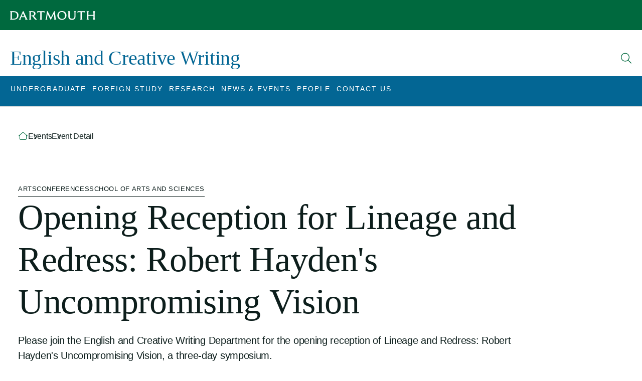

--- FILE ---
content_type: text/html; charset=UTF-8
request_url: https://english.dartmouth.edu/events/event?event=67550
body_size: 17674
content:
<!DOCTYPE html>
<html lang="en" dir="ltr" prefix="content: http://purl.org/rss/1.0/modules/content/  dc: http://purl.org/dc/terms/  foaf: http://xmlns.com/foaf/0.1/  og: http://ogp.me/ns#  rdfs: http://www.w3.org/2000/01/rdf-schema#  schema: http://schema.org/  sioc: http://rdfs.org/sioc/ns#  sioct: http://rdfs.org/sioc/types#  skos: http://www.w3.org/2004/02/skos/core#  xsd: http://www.w3.org/2001/XMLSchema# ">
  <head>
    <meta charset="utf-8" />
<noscript><style>form.antibot * :not(.antibot-message) { display: none !important; }</style>
</noscript><link rel="canonical" href="https://english.dartmouth.edu/events/event" />
<meta name="Generator" content="Drupal 10 (https://www.drupal.org)" />
<meta name="MobileOptimized" content="width" />
<meta name="HandheldFriendly" content="true" />
<meta name="viewport" content="width=device-width, initial-scale=1.0" />
<script type="application/ld+json">{
    "@context": "https://schema.org",
    "@type": "Event",
    "name": "Opening Reception for Lineage and Redress: Robert Hayden's Uncompromising Vision",
    "about": "Please join the English and Creative Writing Department for the opening reception of  Lineage and Redress: Robert Hayden's Uncompromising Vision, a three-day symposium.",
    "description": "<div><div><div><div><strong>Opening Reception, Readings by <em>Tommye Blount</em>, <em>Airea D. Matthews</em>, and <em>Matthew Olzmann</em></strong><br />Wednesday, September 21, 8 p.m.<br />Nearburg Gallery</div><div>&nbsp;</div><div>This opening reception is for the three-day symposium, <a><em>Lineage and Redress: Robert Hayden&#39;s Uncompromising Vision</em></a>. For bios, schedule, and to register, visit <a>dartgo.org/hayden</a>.</div></div></div></div>",
    "url": "https://english.dartmouth.edu/events/event?event=67550",
    "image": [
        "https://www.dartmouth.edu/~web-images/events/default_normal.jpg"
    ],
    "startDate": "2022-09-21T20:00:00.000-04:00",
    "funder": "English Department",
    "audience": "Public",
    "location": {
        "@type": "Place",
        "name": "Nearburg Gallery"
    },
    "duration": "2 hours"
}</script>
<script type="application/ld+json">{
    "@context": "https://schema.org",
    "@type": "BreadcrumbList",
    "itemListElement": [
        {
            "@type": "ListItem",
            "position": 1,
            "name": "Event Detail"
        }
    ]
}</script>
<link rel="icon" href="/profiles/dart_starter/themes/custom/dart_base/favicon.ico" type="image/vnd.microsoft.icon" />
<link rel="alternate" hreflang="en" href="https://english.dartmouth.edu/events/event" />

    <title>Event Detail | English and Creative Writing</title>
    <link rel="stylesheet" media="all" href="/sites/english/files/css/css_Opw2LcP4g4joHB3YecJySBe_a3DuwpzLQJ0qRAfPemU.css?delta=0&amp;language=en&amp;theme=dart_base&amp;include=[base64]" />
<link rel="stylesheet" media="all" href="/sites/english/files/css/css_a22Qy0E966nqsFnEPvYKtMRBGXxzFC416zob13DOyBw.css?delta=1&amp;language=en&amp;theme=dart_base&amp;include=[base64]" />

    <script type="application/json" data-drupal-selector="drupal-settings-json">{"path":{"baseUrl":"\/","pathPrefix":"","currentPath":"node\/6","currentPathIsAdmin":false,"isFront":false,"currentLanguage":"en","currentQuery":{"event":"67550"}},"pluralDelimiter":"\u0003","suppressDeprecationErrors":true,"gtag":{"tagId":"","consentMode":false,"otherIds":[],"events":[],"additionalConfigInfo":[]},"ajaxPageState":{"libraries":"[base64]","theme":"dart_base","theme_token":null},"ajaxTrustedUrl":{"\/search\/google":true},"gtm":{"tagId":null,"settings":{"data_layer":"dataLayer","include_classes":false,"allowlist_classes":"","blocklist_classes":"","include_environment":false,"environment_id":"","environment_token":""},"tagIds":["GTM-PDSXF64","GTM-WHRVJHV"]},"googlePSE":{"language":"en","displayWatermark":0},"dartUniversalNotificationClient":{"url":"https:\/\/home.dartmouth.edu\/api\/dart-universal-notification","isVisible":true},"csp":{"nonce":"-NUBCzIhJoHbDej_VqYdQw"},"user":{"uid":0,"permissionsHash":"62089068691c1578bda57c06041e2ab53f17c5afa41723c8097dea7ec48750d1"}}</script>
<script src="/sites/english/files/js/js_0rl305iTuR3Y71cCjn7uXIdYDtPXXDTDvA1xEuU6nKg.js?scope=header&amp;delta=0&amp;language=en&amp;theme=dart_base&amp;include=[base64]"></script>
<script src="https://cdn.bc0a.com/autopilot/f00000000283318/autopilot_sdk.js"></script>
<script src="https://use.fontawesome.com/releases/v6.6.0/js/fontawesome.js" defer crossorigin="anonymous"></script>
<script src="https://use.fontawesome.com/releases/v6.6.0/js/brands.js" defer crossorigin="anonymous"></script>
<script src="https://use.fontawesome.com/releases/v6.6.0/js/regular.js" defer crossorigin="anonymous"></script>
<script src="https://use.fontawesome.com/releases/v6.6.0/js/solid.js" defer crossorigin="anonymous"></script>
<script src="/modules/contrib/google_tag/js/gtag.js?t94tj0"></script>
<script src="/modules/contrib/google_tag/js/gtm.js?t94tj0"></script>

  </head>
          <body class="custom-highlight" style=--highlight-color:#036694;>
        <a href="#main-content" class="visually-hidden focusable">
      Skip to main content
    </a>
    <noscript><iframe src="https://www.googletagmanager.com/ns.html?id=GTM-PDSXF64"
                  height="0" width="0" style="display:none;visibility:hidden"></iframe></noscript>
<noscript><iframe src="https://www.googletagmanager.com/ns.html?id=GTM-WHRVJHV"
                  height="0" width="0" style="display:none;visibility:hidden"></iframe></noscript>

      <div class="dialog-off-canvas-main-canvas" data-off-canvas-main-canvas>
    

  


<div class="layout-container">

  



  <header class="site-header">
  <div class="site-header__container">
        <div class="site-branding">
  <div class="site-branding__inner">
    <a href="https://home.dartmouth.edu" class="site-branding__logo" title="Dartmouth Logo">
      <?xml version="1.0" encoding="UTF-8"?>
<svg viewBox="0 0 202 23" version="1.1" xmlns="http://www.w3.org/2000/svg" xmlns:xlink="http://www.w3.org/1999/xlink">
    <g id="Symbols" stroke="none" stroke-width="1" fill-rule="evenodd" fill="#fff">
        <g id="Wordmark/Black" transform="translate(0.000000, 0.500000)">
            <path d="M8.0725947,19.344058 L4.35801629,19.344058 L4.35801629,3.34804348 L8.33548269,3.34804348 C13.6582444,3.34804348 16.5821018,6.0331401 16.5821018,11.5786715 C16.5821018,16.3953382 13.9211324,19.344058 8.0725947,19.344058 L8.0725947,19.344058 Z M8.86249287,1.12983092 L0,1.12983092 L0,1.50925121 C0.789898167,1.97572464 1.14164969,2.53007246 1.14164969,4.74828502 L1.14164969,17.9421739 C1.14164969,20.1607971 0.789898167,20.7151449 0,21.1836715 L0,21.5630918 L8.30586151,21.5630918 C16.0262933,21.5630918 20.0041711,17.0092271 20.0041711,10.7906763 C20.0041711,5.18724638 16.1439552,1.12983092 8.86249287,1.12983092 L8.86249287,1.12983092 Z M27.3744969,13.418285 L30.6496945,5.94567633 L33.9253035,13.418285 L27.3744969,13.418285 Z M39.6862118,18.4094686 L31.7604888,0.895362319 L30.5620652,0.895362319 L22.6363422,18.4094686 C21.8468554,20.1324638 21.4370957,20.774686 20.5595682,21.1836715 L20.5595682,21.5630918 L25.8243218,21.5630918 L25.8243218,21.1836715 C24.7715356,20.774686 24.4197841,20.1324638 25.3553198,18.001715 L26.4377271,15.5198792 L34.8604277,15.5198792 L35.942835,18.001715 C36.8783707,20.1324638 36.5562403,20.774686 35.6207047,21.1836715 L35.6207047,21.5630918 L41.6161141,21.5630918 L41.6161141,21.1836715 C40.8562485,20.774686 40.4756986,20.1324638 39.6862118,18.4094686 L39.6862118,18.4094686 Z M50.4761385,21.1836715 C49.833112,20.8621498 49.335723,20.1607971 49.335723,17.9421739 L49.335723,3.26057971 L51.9979267,3.26057971 C55.2435031,3.26057971 56.8813075,4.51628019 56.8813075,7.2305314 C56.8813075,9.71154589 55.3311324,11.2587923 52.3776538,11.2587923 L50.4477515,11.2587923 L50.4477515,11.5507488 L51.353666,13.3895411 L52.2311935,13.3895411 C53.1963503,13.3895411 53.4884481,13.7102415 54.9213727,15.6369082 L58.5771202,20.5402174 C59.1617271,21.3286232 59.5714868,21.5630918 60.3317637,21.5630918 L63.9295031,21.5630918 L63.9295031,21.1836715 C63.1692261,20.891715 62.5842077,20.4527536 61.1796701,18.6431159 L58.6647495,15.4324155 C57.3194542,13.7398068 56.5887984,12.8930918 55.7112709,12.5424155 C58.7235804,11.7540097 60.2737556,9.6236715 60.2737556,7.05478261 C60.2737556,3.29055556 57.7584236,1.12983092 52.3188228,1.12983092 L44.9497312,1.12983092 L44.9497312,1.50925121 C45.5927576,1.83077295 46.0897352,2.53007246 46.0897352,4.74828502 L46.0897352,17.9421739 C46.0897352,20.1607971 45.5927576,20.8621498 44.9497312,21.1836715 L44.9497312,21.5630918 L50.4761385,21.5630918 L50.4761385,21.1836715 Z M76.0667821,21.1836715 C75.189666,20.6872222 74.7799063,20.1033092 74.7799063,17.7972222 L74.7799063,3.34804348 L77.2652057,3.34804348 C80.4531853,3.34804348 81.0674134,3.81533816 81.9157312,4.86531401 L82.2954582,4.74828502 L81.6812301,0.867028986 C80.4828065,1.01280193 78.9030102,1.12983092 76.9146884,1.12983092 L69.3991365,1.12983092 C67.4095804,1.12983092 65.8310183,1.01280193 64.6313605,0.867028986 L64.0179552,4.74828502 L64.3985051,4.86531401 C65.246,3.81533816 65.8594053,3.34804348 69.0473849,3.34804348 L71.5339185,3.34804348 L71.5339185,17.7972222 C71.5339185,20.1033092 71.1241589,20.6872222 70.2466314,21.1836715 L70.2466314,21.5630918 L76.0667821,21.5630918 L76.0667821,21.1836715 Z M88.6710061,21.1836715 C87.7638574,20.8042512 87.3837189,20.1033092 87.6762281,17.8547101 L89.0215234,7.69741546 L95.6895804,21.299058 L96.9176253,21.299058 L103.673312,7.66826087 L104.930978,17.9717391 C105.194688,20.1607971 104.902179,20.8042512 104.05345,21.1836715 L104.05345,21.5630918 L109.610713,21.5630918 L109.610713,21.1836715 C108.850436,20.774686 108.528305,20.1607971 108.235796,18.0891787 L105.896134,0.895362319 L104.405202,0.895362319 L96.7719878,16.6298068 L89.1387739,0.895362319 L87.6478411,0.895362319 L85.2205499,17.9717391 C84.9280407,20.1033092 84.4886599,20.7447101 83.6407536,21.1836715 L83.6407536,21.5630918 L88.6710061,21.5630918 L88.6710061,21.1836715 Z M123.209303,19.7518116 C118.88132,19.7518116 115.54688,15.9875845 115.54688,10.8498068 C115.54688,5.94567633 118.383931,2.90990338 122.653906,2.90990338 C126.982301,2.90990338 130.315507,6.67536232 130.315507,11.8127295 C130.315507,16.7172705 127.47969,19.7518116 123.209303,19.7518116 L123.209303,19.7518116 Z M122.916794,0.662536232 C116.366399,0.662536232 112.096012,5.71202899 112.096012,11.4912077 C112.096012,16.9792512 116.014648,22 122.945593,22 C129.497222,22 133.766375,16.9505072 133.766375,11.1717391 C133.766375,5.68369565 129.847739,0.662536232 122.916794,0.662536232 L122.916794,0.662536232 Z M151.372464,1.50925121 C152.219959,2.00570048 152.658106,2.5892029 152.658106,4.89570048 L152.658106,13.6227778 C152.658106,17.3582609 150.640574,19.4315217 147.102077,19.4315217 C143.41712,19.4315217 141.428798,17.4178019 141.428798,13.8272705 L141.428798,4.74828502 C141.428798,2.53007246 141.779316,1.97572464 142.569214,1.50925121 L142.569214,1.12983092 L137.041572,1.12983092 L137.041572,1.50925121 C137.83147,1.97572464 138.183222,2.53007246 138.183222,4.74828502 L138.183222,14.0317633 C138.183222,19.0521014 141.311548,22 146.663931,22 C151.98587,22 155.145051,19.0225362 155.145051,13.6227778 L155.145051,4.89570048 C155.145051,2.5892029 155.583198,2.00570048 156.431104,1.50925121 L156.431104,1.12983092 L151.372464,1.12983092 L151.372464,1.50925121 Z M171.667499,21.1836715 C170.789971,20.6872222 170.380623,20.1033092 170.380623,17.7972222 L170.380623,3.34804348 L172.865923,3.34804348 C176.053902,3.34804348 176.668542,3.81533816 177.516037,4.86531401 L177.896175,4.74828502 L177.281536,0.867028986 C176.083112,1.01280193 174.503727,1.12983092 172.515405,1.12983092 L164.999442,1.12983092 C163.010297,1.12983092 161.431735,1.01280193 160.232077,0.867028986 L159.618672,4.74828502 L159.998811,4.86531401 C160.846717,3.81533816 161.461356,3.34804348 164.648102,3.34804348 L167.134635,3.34804348 L167.134635,17.7972222 C167.134635,20.1033092 166.724876,20.6872222 165.847348,21.1836715 L165.847348,21.5630918 L171.667499,21.5630918 L171.667499,21.1836715 Z M186.874684,1.50925121 L186.874684,1.12983092 L181.347043,1.12983092 L181.347043,1.50925121 C182.136941,1.97572464 182.487047,2.53007246 182.487047,4.74828502 L182.487047,17.9421739 C182.487047,20.1607971 182.136941,20.7151449 181.347043,21.1836715 L181.347043,21.5630918 L186.874684,21.5630918 L186.874684,21.1836715 C186.084786,20.7151449 185.734269,20.1607971 185.734269,17.9421739 L185.734269,12.2504589 L197.460965,12.2504589 L197.460965,17.9421739 C197.460965,20.1607971 197.110448,20.7151449 196.32055,21.1836715 L196.32055,21.5630918 L201.848191,21.5630918 L201.848191,21.1836715 C201.058293,20.7151449 200.707776,20.1607971 200.707776,17.9421739 L200.707776,4.74828502 C200.707776,2.53007246 201.058293,1.97572464 201.848191,1.50925121 L201.848191,1.12983092 L196.32055,1.12983092 L196.32055,1.50925121 C197.110448,1.97572464 197.460965,2.53007246 197.460965,4.74828502 L197.460965,10.0030918 L185.734269,10.0030918 L185.734269,4.74828502 C185.734269,2.53007246 186.084786,1.97572464 186.874684,1.50925121 L186.874684,1.50925121 Z" id="Fill-3"></path>
        </g>
    </g>
</svg>

    </a>
  </div>
</div>

              <div class="site-header__middle">
              <a id="block-sitebranding" class="site-header__title" href="https://english.dartmouth.edu/">
  
    
      <h1>English and Creative Writing</h1>
  </a>

          <div class="site-header__middle-right">
    <nav class="utility-nav">
      

    
    </nav>
    <button class="site-header__search-trigger" aria-expanded="false" aria-label="Open Search">
      <span class="site-header__search-open">
        <svg width="22" height="22" viewBox="0 0 22 22" fill="none" xmlns="http://www.w3.org/2000/svg">
  <path d="M20.7949 20.5176L14.9707 14.7344C16.2832 13.2168 17.0215 11.2891 17.0215 9.15625C17.0215 4.48047 13.166 0.625 8.49023 0.625C3.77344 0.625 0 4.48047 0 9.15625C0 13.873 3.81445 17.6875 8.49023 17.6875C10.582 17.6875 12.5098 16.9492 14.0273 15.6367L19.8105 21.4609C19.9746 21.584 20.1387 21.625 20.3438 21.625C20.5078 21.625 20.6719 21.584 20.7949 21.4609C21.041 21.2148 21.041 20.7637 20.7949 20.5176ZM8.53125 16.375C4.51172 16.375 1.3125 13.1348 1.3125 9.15625C1.3125 5.17773 4.51172 1.9375 8.53125 1.9375C12.5098 1.9375 15.75 5.17773 15.75 9.15625C15.75 13.1758 12.5098 16.375 8.53125 16.375Z" fill="currentColor" />
</svg>

      </span>
      <span class="site-header__search-close">
        <svg width="21" height="22" viewBox="0 0 21 22" fill="none" xmlns="http://www.w3.org/2000/svg">
  <path d="M7.38281 8.04883C7.62891 7.80273 8.08008 7.80273 8.32617 8.04883L10.5 10.2227L12.6328 8.04883C12.8789 7.80273 13.3301 7.80273 13.5762 8.04883C13.8223 8.29492 13.8223 8.74609 13.5762 8.99219L11.4023 11.125L13.5762 13.2988C13.8223 13.5449 13.8223 13.9961 13.5762 14.2422C13.3301 14.4883 12.8789 14.4883 12.6328 14.2422L10.5 12.0684L8.32617 14.2422C8.08008 14.4883 7.62891 14.4883 7.38281 14.2422C7.13672 13.9961 7.13672 13.5449 7.38281 13.2988L9.55664 11.125L7.38281 8.99219C7.13672 8.74609 7.13672 8.29492 7.38281 8.04883ZM21 11.125C21 16.9492 16.2832 21.625 10.5 21.625C4.67578 21.625 0 16.9492 0 11.125C0 5.3418 4.67578 0.625 10.5 0.625C16.2832 0.625 21 5.3418 21 11.125ZM10.5 1.9375C5.41406 1.9375 1.3125 6.08008 1.3125 11.125C1.3125 16.2109 5.41406 20.3125 10.5 20.3125C15.5449 20.3125 19.6875 16.2109 19.6875 11.125C19.6875 6.08008 15.5449 1.9375 10.5 1.9375Z" fill="currentColor" />
</svg>

      </span>
    </button>
    <button class="site-header__burger" aria-label="Open Mobile navigation" aria-expanded="false">
      <span></span>
      <span></span>
      <span></span>
    </button>
  </div>
</div>
    
        <div class="site-header__nav">
  <div class="site-header__nav-inner">
    <a href="/" class="site-header__nav-icon">
      <svg width="20" height="17" viewBox="0 0 20 17" fill="none" xmlns="http://www.w3.org/2000/svg">
  <path d="M9.65625 1.15625C9.84375 0.96875 10.125 0.96875 10.3125 1.15625L18.8125 8.625C19.0312 8.8125 19.0312 9.125 18.8438 9.34375C18.6875 9.5625 18.375 9.5625 18.1562 9.375L17 8.34375V14.5C17 15.9062 15.875 17 14.5 17H5.5C4.09375 17 3 15.9062 3 14.5V8.34375L1.8125 9.375C1.59375 9.5625 1.28125 9.5625 1.125 9.34375C0.9375 9.125 0.9375 8.8125 1.15625 8.625L9.65625 1.15625ZM4 7.46875V14.5C4 15.3438 4.65625 16 5.5 16H14.5C15.3125 16 16 15.3438 16 14.5V7.46875L10 2.1875L4 7.46875Z" fill="currentColor"/>
</svg>

    </a>
    <nav class="nav">
      <div class="nav__inner">
        <div class="nav__breadcrumb">
          <button class="nav__breadcrumb-trigger">
            <svg width="7" height="12" viewBox="0 0 7 12" fill="none" xmlns="http://www.w3.org/2000/svg">
  <path d="M6.34375 10.1875C6.53125 10.375 6.53125 10.6875 6.3125 10.875C6.125 11.0625 5.8125 11.0625 5.625 10.8438L1.125 5.84375C0.9375 5.65625 0.9375 5.375 1.125 5.1875L5.625 0.21875C5.8125 0 6.125 0 6.3125 0.15625C6.53125 0.375 6.53125 0.6875 6.34375 0.875L2.15625 5.5L6.34375 10.1875Z" fill="currentColor"/>
</svg>
 <span></span>
          </button>
        </div>
                  

              <ul class="nav__list nav__list--level-0">
                          <li class="nav__item nav__item--level-0">
        <div class="nav__link-wrapper">
                      <button class="nav__link" aria-expanded="false" aria-haspopup="true" aria-label="Open submenu for Undergraduate">
              <span class="nav__link-text">Undergraduate</span>
              <span class="nav__link-chevron-right">
                <svg width="7" height="12" viewBox="0 0 7 12" fill="none" xmlns="http://www.w3.org/2000/svg">
  <path d="M5.84375 6.34375L1.34375 11.3438C1.15625 11.5625 0.84375 11.5625 0.65625 11.375C0.4375 11.1875 0.4375 10.875 0.625 10.6875L4.8125 6L0.625 1.34375C0.4375 1.15625 0.4375 0.84375 0.65625 0.65625C0.84375 0.46875 1.15625 0.46875 1.34375 0.6875L5.84375 5.65625C6.03125 5.875 6.03125 6.15625 5.84375 6.34375Z" fill="currentColor" />
</svg>

              </span>
            </button>
                  </div>
                                <ul class="nav__list nav__list--level-1" aria-hidden="true" tabindex="-1">
                          <li class="nav__item nav__item--level-1">
        <div class="nav__link-wrapper">
                      <a href="/undergraduate/undergraduate-overview" class="nav__link">
              <span>Overview</span>
            </a>
                              </div>
              </li>
                      <li class="nav__item nav__item--level-1">
        <div class="nav__link-wrapper">
                      <a href="/undergraduate/major-minor-and-modified-major" class="nav__link">
              <span>Major, Minor, and Modified Major</span>
            </a>
                          <button class="nav__link-chevron" aria-expanded="false" aria-haspopup="true" aria-label="Open submenu for Major, Minor, and Modified Major">
                <svg width="12" height="7" viewBox="0 0 12 7" fill="none" xmlns="http://www.w3.org/2000/svg">
  <path d="M11.3125 1.375L6.34375 5.875C6.15625 6.0625 5.875 6.0625 5.6875 5.875L0.65625 1.375C0.4375 1.1875 0.4375 0.875 0.625 0.6875C0.8125 0.46875 1.125 0.46875 1.3125 0.65625L6 4.84375L10.6562 0.65625C10.8438 0.46875 11.1562 0.46875 11.3438 0.6875C11.5312 0.875 11.5312 1.1875 11.3125 1.375Z" fill="currentColor" />
</svg>

              </button>
                              </div>
                                <ul class="nav__list nav__list--level-2" aria-hidden="true" tabindex="-1">
                          <li class="nav__item nav__item--level-2">
        <div class="nav__link-wrapper">
                      <a href="/undergraduate/major-minor-and-modified-major/english-major" class="nav__link">
              <span>Major</span>
            </a>
                              </div>
              </li>
                      <li class="nav__item nav__item--level-2">
        <div class="nav__link-wrapper">
                      <a href="/undergraduate/major-minor-and-modified-major/english-minor" class="nav__link">
              <span>Minor</span>
            </a>
                              </div>
              </li>
                      <li class="nav__item nav__item--level-2">
        <div class="nav__link-wrapper">
                      <a href="/undergraduate/major-minor-and-modified-major/modified-english-major" class="nav__link">
              <span>Modified Major</span>
            </a>
                              </div>
              </li>
                      <li class="nav__item nav__item--level-2">
        <div class="nav__link-wrapper">
                      <a href="/undergraduate/major-minor-and-modified-major/transfer-credit" class="nav__link">
              <span>Transfer Credit</span>
            </a>
                              </div>
              </li>
        </ul>
  
              </li>
                      <li class="nav__item nav__item--level-1">
        <div class="nav__link-wrapper">
                      <a href="/undergraduate/creative-writing-concentration" class="nav__link">
              <span>Creative Writing Concentration</span>
            </a>
                              </div>
              </li>
                      <li class="nav__item nav__item--level-1">
        <div class="nav__link-wrapper">
                      <a href="/undergraduate/honors-programs-english-and-creative-writing" class="nav__link">
              <span>Honors</span>
            </a>
                          <button class="nav__link-chevron" aria-expanded="false" aria-haspopup="true" aria-label="Open submenu for Honors">
                <svg width="12" height="7" viewBox="0 0 12 7" fill="none" xmlns="http://www.w3.org/2000/svg">
  <path d="M11.3125 1.375L6.34375 5.875C6.15625 6.0625 5.875 6.0625 5.6875 5.875L0.65625 1.375C0.4375 1.1875 0.4375 0.875 0.625 0.6875C0.8125 0.46875 1.125 0.46875 1.3125 0.65625L6 4.84375L10.6562 0.65625C10.8438 0.46875 11.1562 0.46875 11.3438 0.6875C11.5312 0.875 11.5312 1.1875 11.3125 1.375Z" fill="currentColor" />
</svg>

              </button>
                              </div>
                                <ul class="nav__list nav__list--level-2" aria-hidden="true" tabindex="-1">
                          <li class="nav__item nav__item--level-2">
        <div class="nav__link-wrapper">
                      <a href="/undergraduate/honors/honors-literary-and-cultural-studies" class="nav__link">
              <span>Honors in Literary and Cultural Studies</span>
            </a>
                              </div>
              </li>
                      <li class="nav__item nav__item--level-2">
        <div class="nav__link-wrapper">
                      <a href="/undergraduate/honors/honors-creative-writing" class="nav__link">
              <span>Honors in Creative Writing</span>
            </a>
                              </div>
              </li>
                      <li class="nav__item nav__item--level-2">
        <div class="nav__link-wrapper">
                      <a href="/undergraduate/honors/past-honors" class="nav__link">
              <span>Past Honors</span>
            </a>
                              </div>
              </li>
        </ul>
  
              </li>
                      <li class="nav__item nav__item--level-1">
        <div class="nav__link-wrapper">
                      <a href="/undergraduate/course-schedule" class="nav__link">
              <span>Courses</span>
            </a>
                          <button class="nav__link-chevron" aria-expanded="false" aria-haspopup="true" aria-label="Open submenu for Courses">
                <svg width="12" height="7" viewBox="0 0 12 7" fill="none" xmlns="http://www.w3.org/2000/svg">
  <path d="M11.3125 1.375L6.34375 5.875C6.15625 6.0625 5.875 6.0625 5.6875 5.875L0.65625 1.375C0.4375 1.1875 0.4375 0.875 0.625 0.6875C0.8125 0.46875 1.125 0.46875 1.3125 0.65625L6 4.84375L10.6562 0.65625C10.8438 0.46875 11.1562 0.46875 11.3438 0.6875C11.5312 0.875 11.5312 1.1875 11.3125 1.375Z" fill="currentColor" />
</svg>

              </button>
                              </div>
                                <ul class="nav__list nav__list--level-2" aria-hidden="true" tabindex="-1">
                          <li class="nav__item nav__item--level-2">
        <div class="nav__link-wrapper">
                      <a href="/undergraduate/courses/course-group-i-literature-mid-17th-century" class="nav__link">
              <span>Course Group I</span>
            </a>
                              </div>
              </li>
                      <li class="nav__item nav__item--level-2">
        <div class="nav__link-wrapper">
                      <a href="/undergraduate/courses/course-group-ii-literature-mid-17th-century-19th-century" class="nav__link">
              <span>Course Group II</span>
            </a>
                              </div>
              </li>
                      <li class="nav__item nav__item--level-2">
        <div class="nav__link-wrapper">
                      <a href="/undergraduate/courses/course-group-iii-literature-start-20th-century-present" class="nav__link">
              <span>Course Group III</span>
            </a>
                              </div>
              </li>
                      <li class="nav__item nav__item--level-2">
        <div class="nav__link-wrapper">
                      <a href="/undergraduate/courses/course-group-iv-criticism-and-theory" class="nav__link">
              <span>Course Group IV</span>
            </a>
                              </div>
              </li>
                      <li class="nav__item nav__item--level-2">
        <div class="nav__link-wrapper">
                      <a href="/undergraduate/courses/courses-no-course-group" class="nav__link">
              <span>Courses - No Course Group</span>
            </a>
                              </div>
              </li>
                      <li class="nav__item nav__item--level-2">
        <div class="nav__link-wrapper">
                      <a href="/undergraduate/courses/creative-writing-courses" class="nav__link">
              <span>Creative Writing Courses</span>
            </a>
                              </div>
              </li>
                      <li class="nav__item nav__item--level-2">
        <div class="nav__link-wrapper">
                      <a href="/undergraduate/courses/english-courses-do-not-carry-major-credit" class="nav__link">
              <span>Courses (No Major Credit)</span>
            </a>
                              </div>
              </li>
                      <li class="nav__item nav__item--level-2">
        <div class="nav__link-wrapper">
                      <a href="/undergraduate/courses/foreign-study-courses" class="nav__link">
              <span>Foreign Study Courses</span>
            </a>
                              </div>
              </li>
                      <li class="nav__item nav__item--level-2">
        <div class="nav__link-wrapper">
                      <a href="/undergraduate/courses/independent-study-and-honors" class="nav__link">
              <span>Independent Study and Honors</span>
            </a>
                              </div>
              </li>
                      <li class="nav__item nav__item--level-2">
        <div class="nav__link-wrapper">
                      <a href="/undergraduate/courses/historical-philosophy-web-du-bois" class="nav__link">
              <span>The Historical Philosophy of W.E.B. Du Bois</span>
            </a>
                              </div>
              </li>
        </ul>
  
              </li>
                      <li class="nav__item nav__item--level-1">
        <div class="nav__link-wrapper">
                      <a href="/undergraduate/department-english-and-creative-writing-prizes" class="nav__link">
              <span>Prizes</span>
            </a>
                          <button class="nav__link-chevron" aria-expanded="false" aria-haspopup="true" aria-label="Open submenu for Prizes">
                <svg width="12" height="7" viewBox="0 0 12 7" fill="none" xmlns="http://www.w3.org/2000/svg">
  <path d="M11.3125 1.375L6.34375 5.875C6.15625 6.0625 5.875 6.0625 5.6875 5.875L0.65625 1.375C0.4375 1.1875 0.4375 0.875 0.625 0.6875C0.8125 0.46875 1.125 0.46875 1.3125 0.65625L6 4.84375L10.6562 0.65625C10.8438 0.46875 11.1562 0.46875 11.3438 0.6875C11.5312 0.875 11.5312 1.1875 11.3125 1.375Z" fill="currentColor" />
</svg>

              </button>
                              </div>
                                <ul class="nav__list nav__list--level-2" aria-hidden="true" tabindex="-1">
                          <li class="nav__item nav__item--level-2">
        <div class="nav__link-wrapper">
                      <a href="/undergraduate/prizes/creative-writing-prizes" class="nav__link">
              <span>Creative Writing Prizes</span>
            </a>
                              </div>
              </li>
                      <li class="nav__item nav__item--level-2">
        <div class="nav__link-wrapper">
                      <a href="/undergraduate/prizes/department-prizes" class="nav__link">
              <span>Department Prizes</span>
            </a>
                              </div>
              </li>
        </ul>
  
              </li>
                      <li class="nav__item nav__item--level-1">
        <div class="nav__link-wrapper">
                      <a href="/undergraduate/publications" class="nav__link">
              <span>Publications</span>
            </a>
                              </div>
              </li>
                      <li class="nav__item nav__item--level-1">
        <div class="nav__link-wrapper">
                      <a href="/undergraduate/what-can-i-do-english-major" class="nav__link">
              <span>Alumni</span>
            </a>
                          <button class="nav__link-chevron" aria-expanded="false" aria-haspopup="true" aria-label="Open submenu for Alumni">
                <svg width="12" height="7" viewBox="0 0 12 7" fill="none" xmlns="http://www.w3.org/2000/svg">
  <path d="M11.3125 1.375L6.34375 5.875C6.15625 6.0625 5.875 6.0625 5.6875 5.875L0.65625 1.375C0.4375 1.1875 0.4375 0.875 0.625 0.6875C0.8125 0.46875 1.125 0.46875 1.3125 0.65625L6 4.84375L10.6562 0.65625C10.8438 0.46875 11.1562 0.46875 11.3438 0.6875C11.5312 0.875 11.5312 1.1875 11.3125 1.375Z" fill="currentColor" />
</svg>

              </button>
                              </div>
                                <ul class="nav__list nav__list--level-2" aria-hidden="true" tabindex="-1">
                          <li class="nav__item nav__item--level-2">
        <div class="nav__link-wrapper">
                      <a href="/undergraduate/alumni/alumni-news" class="nav__link">
              <span>Alumni News</span>
            </a>
                              </div>
              </li>
        </ul>
  
              </li>
                      <li class="nav__item nav__item--level-1">
        <div class="nav__link-wrapper">
                      <a href="/undergraduate/undergraduate-fellowships" class="nav__link">
              <span>Fellowships</span>
            </a>
                              </div>
              </li>
        </ul>
  
              </li>
                      <li class="nav__item nav__item--level-0">
        <div class="nav__link-wrapper">
                      <button class="nav__link" aria-expanded="false" aria-haspopup="true" aria-label="Open submenu for Foreign Study">
              <span class="nav__link-text">Foreign Study</span>
              <span class="nav__link-chevron-right">
                <svg width="7" height="12" viewBox="0 0 7 12" fill="none" xmlns="http://www.w3.org/2000/svg">
  <path d="M5.84375 6.34375L1.34375 11.3438C1.15625 11.5625 0.84375 11.5625 0.65625 11.375C0.4375 11.1875 0.4375 10.875 0.625 10.6875L4.8125 6L0.625 1.34375C0.4375 1.15625 0.4375 0.84375 0.65625 0.65625C0.84375 0.46875 1.15625 0.46875 1.34375 0.6875L5.84375 5.65625C6.03125 5.875 6.03125 6.15625 5.84375 6.34375Z" fill="currentColor" />
</svg>

              </span>
            </button>
                  </div>
                                <ul class="nav__list nav__list--level-1" aria-hidden="true" tabindex="-1">
                          <li class="nav__item nav__item--level-1">
        <div class="nav__link-wrapper">
                      <a href="/foreign-study/foreign-study-program" class="nav__link">
              <span>Overview</span>
            </a>
                              </div>
              </li>
                      <li class="nav__item nav__item--level-1">
        <div class="nav__link-wrapper">
                      <a href="/foreign-study/london-foreign-study-program" class="nav__link">
              <span>London Foreign Study Program</span>
            </a>
                              </div>
              </li>
        </ul>
  
              </li>
                      <li class="nav__item nav__item--level-0">
        <div class="nav__link-wrapper">
                      <a href="/research" class="nav__link">
              <span>Research</span>
            </a>
                              </div>
              </li>
                      <li class="nav__item nav__item--level-0  nav__item--last-half">
        <div class="nav__link-wrapper">
                      <button class="nav__link" aria-expanded="false" aria-haspopup="true" aria-label="Open submenu for News &amp; Events">
              <span class="nav__link-text">News &amp; Events</span>
              <span class="nav__link-chevron-right">
                <svg width="7" height="12" viewBox="0 0 7 12" fill="none" xmlns="http://www.w3.org/2000/svg">
  <path d="M5.84375 6.34375L1.34375 11.3438C1.15625 11.5625 0.84375 11.5625 0.65625 11.375C0.4375 11.1875 0.4375 10.875 0.625 10.6875L4.8125 6L0.625 1.34375C0.4375 1.15625 0.4375 0.84375 0.65625 0.65625C0.84375 0.46875 1.15625 0.46875 1.34375 0.6875L5.84375 5.65625C6.03125 5.875 6.03125 6.15625 5.84375 6.34375Z" fill="currentColor" />
</svg>

              </span>
            </button>
                  </div>
                                <ul class="nav__list nav__list--level-1" aria-hidden="true" tabindex="-1">
                          <li class="nav__item nav__item--level-1">
        <div class="nav__link-wrapper">
                      <a href="/news-events/news" class="nav__link">
              <span>News</span>
            </a>
                              </div>
              </li>
                      <li class="nav__item nav__item--level-1">
        <div class="nav__link-wrapper">
                      <a href="/news-events/events" class="nav__link">
              <span>Events</span>
            </a>
                              </div>
              </li>
                      <li class="nav__item nav__item--level-1">
        <div class="nav__link-wrapper">
                      <a href="/news-events/conferences" class="nav__link">
              <span>Conferences</span>
            </a>
                          <button class="nav__link-chevron" aria-expanded="false" aria-haspopup="true" aria-label="Open submenu for Conferences">
                <svg width="12" height="7" viewBox="0 0 12 7" fill="none" xmlns="http://www.w3.org/2000/svg">
  <path d="M11.3125 1.375L6.34375 5.875C6.15625 6.0625 5.875 6.0625 5.6875 5.875L0.65625 1.375C0.4375 1.1875 0.4375 0.875 0.625 0.6875C0.8125 0.46875 1.125 0.46875 1.3125 0.65625L6 4.84375L10.6562 0.65625C10.8438 0.46875 11.1562 0.46875 11.3438 0.6875C11.5312 0.875 11.5312 1.1875 11.3125 1.375Z" fill="currentColor" />
</svg>

              </button>
                              </div>
                                <ul class="nav__list nav__list--level-2" aria-hidden="true" tabindex="-1">
                          <li class="nav__item nav__item--level-2">
        <div class="nav__link-wrapper">
                      <a href="/news-events/conferences/illuminations" class="nav__link">
              <span>Illuminations</span>
            </a>
                              </div>
              </li>
                      <li class="nav__item nav__item--level-2">
        <div class="nav__link-wrapper">
                      <a href="/news-events/conferences/lineage-and-redress-robert-haydens-uncompromising-vision" class="nav__link">
              <span>Robert Hayden</span>
            </a>
                              </div>
              </li>
                      <li class="nav__item nav__item--level-2">
        <div class="nav__link-wrapper">
                      <a href="/news-events/conferences/black-nature-conference" class="nav__link">
              <span>Black Nature Conference</span>
            </a>
                              </div>
              </li>
        </ul>
  
              </li>
                      <li class="nav__item nav__item--level-1">
        <div class="nav__link-wrapper">
                      <a href="/news-events/recorded-readings-and-lectures" class="nav__link">
              <span>Past Readings and Lectures</span>
            </a>
                              </div>
              </li>
                      <li class="nav__item nav__item--level-1">
        <div class="nav__link-wrapper">
                      <a href="/news-events/sanborn-tea" class="nav__link">
              <span>Sanborn Tea</span>
            </a>
                              </div>
              </li>
        </ul>
  
              </li>
                      <li class="nav__item nav__item--level-0  nav__item--last-half">
        <div class="nav__link-wrapper">
                      <a href="/people" class="nav__link">
              <span>People</span>
            </a>
                              </div>
              </li>
                      <li class="nav__item nav__item--level-0  nav__item--last-half">
        <div class="nav__link-wrapper">
                      <a href="/contact-us" class="nav__link">
              <span>Contact Us</span>
            </a>
                              </div>
              </li>
        </ul>
  
              </div>
    </nav>
    <button class="site-header__search-trigger site-header__search-trigger--sticky" aria-expanded="false" aria-label="Open Search">
      <span class="site-header__search-open">
        <svg width="22" height="22" viewBox="0 0 22 22" fill="none" xmlns="http://www.w3.org/2000/svg">
  <path d="M20.7949 20.5176L14.9707 14.7344C16.2832 13.2168 17.0215 11.2891 17.0215 9.15625C17.0215 4.48047 13.166 0.625 8.49023 0.625C3.77344 0.625 0 4.48047 0 9.15625C0 13.873 3.81445 17.6875 8.49023 17.6875C10.582 17.6875 12.5098 16.9492 14.0273 15.6367L19.8105 21.4609C19.9746 21.584 20.1387 21.625 20.3438 21.625C20.5078 21.625 20.6719 21.584 20.7949 21.4609C21.041 21.2148 21.041 20.7637 20.7949 20.5176ZM8.53125 16.375C4.51172 16.375 1.3125 13.1348 1.3125 9.15625C1.3125 5.17773 4.51172 1.9375 8.53125 1.9375C12.5098 1.9375 15.75 5.17773 15.75 9.15625C15.75 13.1758 12.5098 16.375 8.53125 16.375Z" fill="currentColor" />
</svg>

      </span>
      <span class="site-header__search-close">
        <svg width="21" height="22" viewBox="0 0 21 22" fill="none" xmlns="http://www.w3.org/2000/svg">
  <path d="M7.38281 8.04883C7.62891 7.80273 8.08008 7.80273 8.32617 8.04883L10.5 10.2227L12.6328 8.04883C12.8789 7.80273 13.3301 7.80273 13.5762 8.04883C13.8223 8.29492 13.8223 8.74609 13.5762 8.99219L11.4023 11.125L13.5762 13.2988C13.8223 13.5449 13.8223 13.9961 13.5762 14.2422C13.3301 14.4883 12.8789 14.4883 12.6328 14.2422L10.5 12.0684L8.32617 14.2422C8.08008 14.4883 7.62891 14.4883 7.38281 14.2422C7.13672 13.9961 7.13672 13.5449 7.38281 13.2988L9.55664 11.125L7.38281 8.99219C7.13672 8.74609 7.13672 8.29492 7.38281 8.04883ZM21 11.125C21 16.9492 16.2832 21.625 10.5 21.625C4.67578 21.625 0 16.9492 0 11.125C0 5.3418 4.67578 0.625 10.5 0.625C16.2832 0.625 21 5.3418 21 11.125ZM10.5 1.9375C5.41406 1.9375 1.3125 6.08008 1.3125 11.125C1.3125 16.2109 5.41406 20.3125 10.5 20.3125C15.5449 20.3125 19.6875 16.2109 19.6875 11.125C19.6875 6.08008 15.5449 1.9375 10.5 1.9375Z" fill="currentColor" />
</svg>

      </span>
    </button>
  </div>
</div>
  </div>

          <div role="dialog" class="search-overlay" aria-modal="true" aria-hidden="true">
  <div class="search-overlay__inner">
                          <div class="search-block-form google-cse block-search-form-block" data-drupal-selector="search-block-form" id="block-search" role="search">
  
      <h2 class="block__title">Search</h2>
    
      
<div class="search-overlay__input">
  <form action="/search/google" method="get" id="search-block-form" accept-charset="UTF-8" class="c-form c-form--default">
    <div class="search-overlay__radios"><div id="edit-search-location">


<div class="js-form-item form-item js-form-type-radio form-item-search-location js-form-item-search-location">
          <input data-drupal-selector="edit-search-location-0" type="radio" id="edit-search-location-0" name="search_location" value="0" checked="checked" class="form-radio" />

        <label for="edit-search-location-0" class="option">Search this site</label>
      </div>



<div class="js-form-item form-item js-form-type-radio form-item-search-location js-form-item-search-location">
          <input data-drupal-selector="edit-search-location-1" type="radio" id="edit-search-location-1" name="search_location" value="1" class="form-radio" />

        <label for="edit-search-location-1" class="option">Search all Dartmouth sites</label>
      </div>
</div>
</div>


<div class="js-form-item form-item js-form-type-search form-item-keys js-form-item-keys form-no-label">
      <label for="edit-keys" class="visually-hidden">Search</label>
          <input title="Enter the terms you wish to search for." data-drupal-selector="edit-keys" type="search" id="edit-keys" name="keys" value="" size="40" maxlength="128" class="form-search" placeholder="Search site..." />

        </div>
<div data-drupal-selector="edit-actions" class="form-actions js-form-wrapper form-wrapper" id="edit-actions"></div>

    <div class="search-overlay__actions">
      <button type="submit" class="gsc-search-button search-overlay__trigger">
        <svg width="40" height="26" viewBox="0 0 40 26" fill="none" xmlns="http://www.w3.org/2000/svg">
          <path d="M39.7656 13.4688C40 13.2344 40 12.8438 39.7656 12.6094L27.8906 0.734375C27.8125 0.578125 27.6562 0.5 27.5 0.5C27.2656 0.5 27.1094 0.5 27.0312 0.65625C26.7969 0.890625 26.7969 1.28125 27.0312 1.51562L37.8125 12.375H0.625C0.234375 12.375 0 12.6094 0 13C0 13.3906 0.234375 13.625 0.625 13.625H37.8125L27.0312 24.4062C26.7969 24.6406 26.7969 25.0312 27.0312 25.2656C27.2656 25.5 27.6562 25.5 27.8906 25.2656L39.7656 13.4688Z" fill="currentColor" />
        </svg>
      </button>
    </div>
  </form>
</div>

  </div>

                    </div>
</div>
    </header>


  <main role="main" class="main-wrapper">
    
    <a id="main-content" tabindex="-1"></a>
    <div class="layout-content">
                      <div class="node_content">
    <div id="block-breadcrumbs" class="block-system-breadcrumb-block">
  
    
      

  
  <nav class="c-breadcrumbs mobile-hidden" aria-label="Breadcrumb">
    <ol>
      <li class="c-breadcrumbs__item">
        <a href="/" title="Home">
          <svg width="20" height="17" viewBox="0 0 20 17" fill="none" xmlns="http://www.w3.org/2000/svg">
  <path d="M9.65625 1.15625C9.84375 0.96875 10.125 0.96875 10.3125 1.15625L18.8125 8.625C19.0312 8.8125 19.0312 9.125 18.8438 9.34375C18.6875 9.5625 18.375 9.5625 18.1562 9.375L17 8.34375V14.5C17 15.9062 15.875 17 14.5 17H5.5C4.09375 17 3 15.9062 3 14.5V8.34375L1.8125 9.375C1.59375 9.5625 1.28125 9.5625 1.125 9.34375C0.9375 9.125 0.9375 8.8125 1.15625 8.625L9.65625 1.15625ZM4 7.46875V14.5C4 15.3438 4.65625 16 5.5 16H14.5C15.3125 16 16 15.3438 16 14.5V7.46875L10 2.1875L4 7.46875Z" fill="currentColor"/>
</svg>

          <span class="c-breadcrumbs__arrow-forward"><svg width="7" height="12" viewBox="0 0 7 12" fill="none" xmlns="http://www.w3.org/2000/svg">
  <path d="M5.84375 6.34375L1.34375 11.3438C1.15625 11.5625 0.84375 11.5625 0.65625 11.375C0.4375 11.1875 0.4375 10.875 0.625 10.6875L4.8125 6L0.625 1.34375C0.4375 1.15625 0.4375 0.84375 0.65625 0.65625C0.84375 0.46875 1.15625 0.46875 1.34375 0.6875L5.84375 5.65625C6.03125 5.875 6.03125 6.15625 5.84375 6.34375Z" fill="currentColor" />
</svg>
</span>
        </a>
      </li>
                              <li class="c-breadcrumbs__item c-breadcrumbs__item--parent" href="">
                                  Events
                    <span class="c-breadcrumbs__arrow-forward">
            <svg width="7" height="12" viewBox="0 0 7 12" fill="none" xmlns="http://www.w3.org/2000/svg">
  <path d="M5.84375 6.34375L1.34375 11.3438C1.15625 11.5625 0.84375 11.5625 0.65625 11.375C0.4375 11.1875 0.4375 10.875 0.625 10.6875L4.8125 6L0.625 1.34375C0.4375 1.15625 0.4375 0.84375 0.65625 0.65625C0.84375 0.46875 1.15625 0.46875 1.34375 0.6875L5.84375 5.65625C6.03125 5.875 6.03125 6.15625 5.84375 6.34375Z" fill="currentColor" />
</svg>

          </span>
        </li>
                              <li class="c-breadcrumbs__item" href="">
                                  Event Detail
                    <span class="c-breadcrumbs__arrow-forward">
            <svg width="7" height="12" viewBox="0 0 7 12" fill="none" xmlns="http://www.w3.org/2000/svg">
  <path d="M5.84375 6.34375L1.34375 11.3438C1.15625 11.5625 0.84375 11.5625 0.65625 11.375C0.4375 11.1875 0.4375 10.875 0.625 10.6875L4.8125 6L0.625 1.34375C0.4375 1.15625 0.4375 0.84375 0.65625 0.65625C0.84375 0.46875 1.15625 0.46875 1.34375 0.6875L5.84375 5.65625C6.03125 5.875 6.03125 6.15625 5.84375 6.34375Z" fill="currentColor" />
</svg>

          </span>
        </li>
          </ol>
  </nav>

  </div>


<article about="/events/event" class="node node--event-detail">
  
    

  
  <div class="node__content">
      <div class="event-detail-header layout layout--onecol">
    <div  class="layout__region layout__region--content">
      <div class="block-dart-event-detail-header">
  
    
      


<div class="event__categories">
  <div class="categorization categorization--tags">
                

      <a class="btn btn--link" href="/events?category_ids=102" title="Arts">
      <p class="btn__text">Arts</p>
      </a>
              

      <a class="btn btn--link" href="/events?category_ids=14" title="Conferences">
      <p class="btn__text">Conferences</p>
      </a>
              

      <a class="btn btn--link" href="/events?category_ids=421" title="School of Arts and Sciences">
      <p class="btn__text">School of Arts and Sciences</p>
      </a>
          </div>
</div>


<div class="c-hero c-hero--event c-hero--without-image c-hero--without-date c-hero--without-video  c-hero--without-logo">
  <div class="c-hero__container">
          <div class="c-hero__content">
        <div class="c-hero__content-inner">
                      <h1 class="c-hero__title">
              Opening Reception for Lineage and Redress: Robert Hayden&#039;s Uncompromising Vision
            </h1>
                                <div class="c-hero__description">
              <p>Please join the English and Creative Writing Department for the opening reception of  Lineage and Redress: Robert Hayden&#039;s Uncompromising Vision, a three-day symposium.</p>

            </div>
                                      </div>
      </div>
          </div>
</div>

  </div>

    </div>
  </div>
  <div class="layout layout--twocol-section layout--twocol-section--67-33 event-detail-description/details">

          <div  class="layout__region layout__region--first">
        <div class="block-dart-event-detail-body">
  
    
      <div class="event__body">
    <strong>Opening Reception, Readings by <em>Tommye Blount</em>, <em>Airea D. Matthews</em>, and <em>Matthew Olzmann</em></strong><br>Wednesday, September 21, 8 p.m.<br>Nearburg Gallery&nbsp;This opening reception is for the three-day symposium, <a target="_blank" href="https://english.dartmouth.edu/news-events/conferences/lineage-and-redress-robert-haydens-uncompromising-vision"><em>Lineage and Redress: Robert Hayden's Uncompromising Vision</em></a>. For bios, schedule, and to register, visit <a target="_blank" href="https://english.dartmouth.edu/news-events/conferences/lineage-and-redress-robert-haydens-uncompromising-vision">dartgo.org/hayden</a>.
</div>

  </div>

      </div>
    
          <div  class="layout__region layout__region--second">
        <div class="block-dart-event-detail-meta">
  
    
      


<div class="event__dates">
  
  <div  class="block-with-title block-with-title--sidebar">
          <p class="block-with-title__title ">
        When
      </p>
        <div class="block-with-title__content">
              <div class="text-with-icon">
  <span class="text-with-icon__icon" title="When">
    <svg width="13" height="15" viewBox="0 0 13 15" fill="none" xmlns="http://www.w3.org/2000/svg">
  <path d="M3.0625 0.25C3.28125 0.25 3.5 0.46875 3.5 0.6875V2H8.75V0.6875C8.75 0.46875 8.94141 0.25 9.1875 0.25C9.40625 0.25 9.625 0.46875 9.625 0.6875V2H10.5C11.457 2 12.25 2.79297 12.25 3.75V12.5C12.25 13.4844 11.457 14.25 10.5 14.25H1.75C0.765625 14.25 0 13.4844 0 12.5V3.75C0 2.79297 0.765625 2 1.75 2H2.625V0.6875C2.625 0.46875 2.81641 0.25 3.0625 0.25ZM11.375 5.5H0.875V12.5C0.875 12.9922 1.25781 13.375 1.75 13.375H10.5C10.9648 13.375 11.375 12.9922 11.375 12.5V5.5ZM10.5 2.875H1.75C1.25781 2.875 0.875 3.28516 0.875 3.75V4.625H11.375V3.75C11.375 3.28516 10.9648 2.875 10.5 2.875Z" fill="currentColor"/>
</svg>

  </span>
  <p class="text-with-icon__text">
    9/21/2022
  </p>
  </div>
        <div class="text-with-icon">
  <span class="text-with-icon__icon" title="When">
    <svg width="40" height="40" viewBox="0 0 40 40" fill="none" xmlns="http://www.w3.org/2000/svg">
  <path d="M18.75 8.75C18.75 8.125 19.2969 7.5 20 7.5C20.625 7.5 21.25 8.125 21.25 8.75V19.375L28.125 23.9844C28.75 24.375 28.9062 25.1562 28.5156 25.7031C28.125 26.3281 27.3438 26.4844 26.7969 26.0938L19.2969 21.0938C18.9062 20.8594 18.6719 20.4688 18.6719 20L18.75 8.75ZM20 0C31.0156 0 40 8.98438 40 20C40 31.0938 31.0156 40 20 40C8.90625 40 0 31.0938 0 20C0 8.98438 8.90625 0 20 0ZM2.5 20C2.5 29.6875 10.3125 37.5 20 37.5C29.6094 37.5 37.5 29.6875 37.5 20C37.5 10.3906 29.6094 2.5 20 2.5C10.3125 2.5 2.5 10.3906 2.5 20Z" fill="currentColor"/>
</svg>

  </span>
  <p class="text-with-icon__text">
    8 pm - 10 pm
  </p>
  </div>
        <a class="text-with-icon" href="webcal://events.dartmouth.edu/events/67550/export.ics">
  <span class="text-with-icon__icon" title="When">
    <svg width="13" height="15" viewBox="0 0 13 15" fill="none" xmlns="http://www.w3.org/2000/svg">
  <path d="M8.75 9.65625C8.75 9.79297 8.64062 9.875 8.53125 9.875H6.34375V12.0625C6.34375 12.1992 6.23438 12.2812 6.125 12.2812C5.98828 12.2812 5.90625 12.1992 5.90625 12.0625V9.875H3.71875C3.58203 9.875 3.5 9.79297 3.5 9.65625C3.5 9.54688 3.58203 9.4375 3.71875 9.4375H5.90625V7.25C5.90625 7.14062 5.98828 7.03125 6.125 7.03125C6.23438 7.03125 6.34375 7.14062 6.34375 7.25V9.4375H8.53125C8.64062 9.4375 8.75 9.54688 8.75 9.65625ZM3.28125 0.25C3.39062 0.25 3.5 0.359375 3.5 0.46875V2H8.75V0.46875C8.75 0.359375 8.83203 0.25 8.96875 0.25C9.07812 0.25 9.1875 0.359375 9.1875 0.46875V2H10.5C11.457 2 12.25 2.79297 12.25 3.75V12.5C12.25 13.4844 11.457 14.25 10.5 14.25H1.75C0.765625 14.25 0 13.4844 0 12.5V3.75C0 2.79297 0.765625 2 1.75 2H3.0625V0.46875C3.0625 0.359375 3.14453 0.25 3.28125 0.25ZM11.8125 5.5H0.4375V12.5C0.4375 13.2383 1.01172 13.8125 1.75 13.8125H10.5C11.2109 13.8125 11.8125 13.2383 11.8125 12.5V5.5ZM3.0625 3.53125V2.4375H1.75C1.01172 2.4375 0.4375 3.03906 0.4375 3.75V5.0625H11.8125V3.75C11.8125 3.03906 11.2109 2.4375 10.5 2.4375H9.1875V3.53125C9.1875 3.66797 9.07812 3.75 8.96875 3.75C8.83203 3.75 8.75 3.66797 8.75 3.53125V2.4375H3.5V3.53125C3.5 3.66797 3.39062 3.75 3.28125 3.75C3.14453 3.75 3.0625 3.66797 3.0625 3.53125Z" fill="currentColor" />
</svg>

  </span>
  <p class="text-with-icon__text">
    Add To Calendar
  </p>
  </a>
        </div>
  </div>
</div>

  </div>
<div class="block-dart-event-detail-left">
  
    
      <div class="event__details">
  
  <div  class="block-with-title block-with-title--sidebar">
          <p class="block-with-title__title ">
        Location
      </p>
        <div class="block-with-title__content">
              <p>Nearburg Gallery</p>
          </div>
  </div>
  
  <div  class="block-with-title block-with-title--sidebar">
          <p class="block-with-title__title ">
        Sponsored by
      </p>
        <div class="block-with-title__content">
              <p>English Department</p>
          </div>
  </div>
  
  <div  class="block-with-title block-with-title--sidebar">
          <p class="block-with-title__title ">
        Audience
      </p>
        <div class="block-with-title__content">
              <p>Public</p>
          </div>
  </div>
    <img src="https://www.dartmouth.edu/~web-images/events/default_normal.jpg" alt="Opening Reception for Lineage and Redress: Robert Hayden&#039;s Uncompromising Vision" />
</div>

  </div>

      </div>
    
  </div>
  <div class="layout layout--twocol-section layout--twocol-section--50-50 event-detail-info">

          <div  class="layout__region layout__region--first">
        <div class="block-dart-event-detail-info">
  
    
        <div class="event__contact">
    
  </div>

  </div>

      </div>
    
          <div  class="layout__region layout__region--second">
        <div class="block-dart-event-detail-right">
  
    
      
<div class="event__socials">
  
</div>

  </div>

      </div>
    
  </div>

  </div>

</article>

  </div>

          </div>
  </main>

        <div>
    


<div id="block-dart-base-sockcta" class="block block--3e068cdb-38bb-47a9-88af-483ce7da13b3">
  
  

      <div class="c-sock-cta">
  <div class="c-sock-cta__container">
                                        <div class="c-sock-cta__statement">
            
<div class="c-accordion">
  <button class="c-accordion__trigger" aria-expanded="false" aria-controls="accordion-panel-109341926" id="accordion-heading-109341926">
    <span class="c-accordion__title">inclusivity at dartmouth</span>
    <span class="c-accordion__icon">
            <svg width="12" height="7" viewBox="0 0 12 7" fill="none" xmlns="http://www.w3.org/2000/svg">
  <path d="M11.25 1.79297L6.5 6.26172C6.34375 6.41797 6.15625 6.48047 6 6.48047C5.8125 6.48047 5.625 6.41797 5.46875 6.29297L0.71875 1.79297C0.40625 1.51172 0.40625 1.04297 0.6875 0.730469C0.96875 0.417969 1.4375 0.417969 1.75 0.699219L6 4.69922L10.2188 0.699219C10.5312 0.417969 11 0.417969 11.2812 0.730469C11.5625 1.04297 11.5625 1.51172 11.25 1.79297Z" fill="currentColor"/>
</svg>

    </span>
  </button>
  <div class="c-accordion__content" aria-hidden="true" aria-labelledby="accordion-heading-109341926" id="accordion-panel-109341926">
    


            <div class="field field--field-inclusivity-statement"><p>Dartmouth is committed to academic excellence and encourages the open exchange of ideas within a culture of mutual respect. People with different backgrounds, life experiences, and perspectives make the Dartmouth community diverse, which enhances academic excellence.</p></div>
      

      </div>
</div>
        </div>
            </div>
</div>
  </div>

  </div>

  
      


  <footer class="footer">
  <div class="footer__container">
    <div class="footer__top">
      <div class="footer__logo">
        <a href="https://home.dartmouth.edu/">
          <svg width="45px" height="46px" viewBox="0 0 45 46" version="1.1" xmlns="http://www.w3.org/2000/svg" xmlns:xlink="http://www.w3.org/1999/xlink">
  <path
    d="M19.9271739,0 L-2.13162821e-14,0 L-2.13162821e-14,0.85445 C1.7758312,1.90555 2.56523018,3.15445 2.56523018,8.148325 L2.56523018,37.851675 C2.56523018,42.84555 1.7758312,44.09445 -2.13162821e-14,45.14555 L-2.13162821e-14,46 L18.6777621,46 C19.1679284,46 19.650844,45.99057 20.12789,45.97401 C20.305243,44.085825 20.5054987,41.35147 20.6350895,38.61907 L20.7055243,36.70409 C20.6952813,36.597715 20.6445269,36.52055 20.523798,36.64751 C18.9054092,38.348705 18.8213939,38.08593 18.1513427,37.88997 C17.4023402,37.67101 15.1415217,36.84853 14.8056905,36.615195 C14.5051918,36.40693 14.5912788,36.29653 14.9339003,36.152205 C16.6406777,35.433225 20.2621995,33.820695 20.769399,33.607715 C20.8043862,33.593225 20.8278645,33.55907 20.8291304,33.521235 L20.8717136,32.43552 C20.8742455,32.365255 20.8053069,32.315 20.7394757,32.339725 C19.8563939,32.66897 15.3516752,34.526795 14.690601,34.771285 C13.9625448,35.0405 13.5499488,35.00554 12.9713939,34.60557 C12.5277238,34.29898 11.0668926,32.58203 10.8248593,32.172745 C10.7345141,32.019795 10.6368031,31.870755 10.9259079,31.809345 C11.2003964,31.75104 19.9623913,29.974175 20.8964578,29.798685 C20.9411125,29.79052 20.9740281,29.752225 20.9757545,29.70657 L21.018798,28.642245 C21.0213299,28.58049 20.9672379,28.531845 20.9063555,28.541735 C19.9049616,28.696755 13.0993734,29.89747 12.3419693,30.02144 C11.5265601,30.154725 11.3482864,29.843305 11.0665473,29.487725 C10.7846931,29.13203 9.8385422,27.07054 9.73277494,26.8755 C9.54011509,26.519805 9.52342711,26.36398 9.86443734,26.342245 C12.7153197,26.158705 20.1326087,25.721245 21.0524041,25.66455 C21.1023529,25.661215 21.1420588,25.620735 21.1441304,25.57048 L21.1807289,24.57596 C21.1829156,24.51892 21.1368798,24.472 21.0796803,24.473725 C20.1240921,24.505235 12.4633887,24.738685 11.9536573,24.72155 C11.4352941,24.70453 11.2122506,24.64749 10.9305115,24.05501 C10.6769693,23.521755 10.3555243,21.238775 10.3257161,20.9875 C10.3036189,20.79706 10.2817519,20.64595 10.6099872,20.70644 C13.2149233,21.188175 20.2276726,21.96546 21.1712916,22.08253 C21.228491,22.08943 21.2787852,22.04642 21.2813171,21.98892 L21.3167647,21.072255 C21.3188363,21.02246 21.2835038,20.97899 21.2340153,20.971285 C20.4309207,20.846165 14.0161765,19.8835 13.3068798,19.75401 C12.5439514,19.614745 12.4080307,19.470765 12.2302174,18.915315 C12.1077621,18.533285 11.9770205,16.656715 11.9743734,16.45604 C11.9719565,16.24697 11.9543478,16.12392 12.238734,16.20695 C16.5695524,17.473215 20.5661509,18.481765 21.2920205,18.66358 C21.3525575,18.67899 21.4113683,18.634255 21.4139003,18.57204 L21.4485422,17.68746 C21.4501535,17.64146 21.4202302,17.60052 21.3760358,17.58856 C20.6850384,17.403295 15.4587084,16.001675 15.0221739,15.85551 C14.526023,15.68945 14.1077877,15.45853 14.0136445,14.881 C13.9185806,14.298295 13.9070716,13.047785 13.9246803,12.77006 C13.9425192,12.487735 13.9778517,12.41356 14.2114834,12.52856 C16.1773274,13.49847 20.6024041,15.153205 21.4066496,15.451745 C21.4692583,15.475205 21.5362404,15.43047 21.5387724,15.36354 L21.5720332,14.50748 C21.5734143,14.46654 21.5494757,14.428705 21.5111509,14.41295 C20.9760997,14.19445 17.2207289,12.65897 16.599821,12.389755 C15.9966368,12.127785 15.8807417,11.91653 15.8218159,11.36499 C15.7899361,11.064725 15.7787724,10.24006 15.8512788,9.742225 C15.8968542,9.428735 15.8738363,9.35157 16.350422,9.634815 C17.3053197,10.202225 20.7791816,12.00991 21.5141432,12.39102 C21.578133,12.424255 21.6547826,12.37952 21.6573146,12.30753 L21.6901151,11.46458 C21.6913811,11.427205 21.6718159,11.392245 21.638555,11.374305 C21.2639386,11.173745 19.041445,9.98453 18.5208951,9.70002 C17.844399,9.32949 17.6530051,9.043255 17.6380435,8.72597 C17.610422,8.137745 17.6701535,7.447745 17.7050256,7.19854 C17.766023,6.760735 17.8640793,6.702315 18.1530691,6.932315 C19.4045524,7.92994 21.1193862,9.05303 21.623133,9.37894 C21.6867775,9.420225 21.7711381,9.37595 21.7741304,9.299705 L21.8035934,8.546225 C21.8047442,8.51506 21.7911637,8.485275 21.7668798,8.465725 C21.473977,8.231815 19.6185038,6.886315 19.6185038,6.886315 C19.6185038,6.886315 19.3752046,6.66448 19.3773913,6.43402 C19.3807289,6.02002 19.5217136,5.190755 19.5738491,5.044705 C19.6399105,4.85898 19.6807673,4.757665 19.8828645,4.95949 C20.7906905,5.866265 21.3615345,6.335235 21.7345396,6.642285 C21.8380051,6.7275 21.8767903,6.744175 21.8767903,6.656775 C21.8767903,5.79301 21.4838747,4.081235 22.3371483,3.610195 C22.3511893,3.60249 22.3670716,3.598695 22.3828389,3.598695 C22.398491,3.598235 22.4147187,3.60249 22.4287596,3.610195 C23.2821483,4.081235 22.8892327,5.79301 22.8892327,6.656775 C22.8892327,6.744175 22.9280179,6.7275 23.0314834,6.642285 C23.4046036,6.335235 23.9753325,5.866265 24.8831586,4.95949 C25.0852558,4.757665 25.1262276,4.85898 25.192289,5.044705 C25.2447698,5.190755 25.3854092,6.02002 25.3888619,6.43402 C25.3909335,6.66448 25.1475192,6.886315 25.1475192,6.886315 C25.1475192,6.886315 23.292046,8.231815 22.9991432,8.465725 C22.9748593,8.485275 22.9611637,8.51506 22.9625448,8.546225 L22.9920077,9.299705 C22.9948849,9.37595 23.0793606,9.420225 23.1432353,9.37894 C23.6466368,9.05303 25.3614706,7.92994 26.6130691,6.932315 C26.9019437,6.702315 27,6.760735 27.0613427,7.19854 C27.0959847,7.447745 27.1554859,8.137745 27.1283248,8.72597 C27.1133632,9.043255 26.9219693,9.32949 26.2455882,9.70002 C25.7246931,9.98453 23.5020844,11.173745 23.127468,11.374305 C23.0942072,11.392245 23.0746419,11.427205 23.0759079,11.46458 L23.1087084,12.30753 C23.1113555,12.37952 23.1880051,12.424255 23.2519949,12.39102 C23.9867263,12.00991 27.4608184,10.202225 28.4157161,9.634815 C28.8921867,9.35157 28.8691688,9.428735 28.9148593,9.742225 C28.9872506,10.24006 28.976202,11.064725 28.9442072,11.36499 C28.8853964,11.91653 28.7693862,12.127785 28.1663171,12.389755 C27.545179,12.65897 23.7898082,14.19445 23.2548721,14.41295 C23.2165473,14.428705 23.1927238,14.46654 23.1944501,14.50748 L23.2272506,15.36354 C23.230243,15.43047 23.2966496,15.475205 23.3593734,15.451745 C24.163734,15.153205 28.5886957,13.49847 30.5546547,12.52856 C30.7881714,12.41356 30.8236189,12.487735 30.8414578,12.77006 C30.8589514,13.047785 30.8474425,14.298295 30.7523785,14.881 C30.6581202,15.45853 30.2404604,15.68945 29.7438491,15.85551 C29.30789,16.001675 24.0810997,17.403295 23.3901023,17.58856 C23.3456777,17.60052 23.3158696,17.64146 23.3175959,17.68746 L23.3521228,18.57204 C23.3546547,18.634255 23.4135806,18.67899 23.4740026,18.66358 C24.1999872,18.481765 28.1964706,17.473215 32.527289,16.20695 C32.8120205,16.12392 32.7946419,16.24697 32.7915345,16.45604 C32.7891176,16.656715 32.6581458,18.533285 32.5359207,18.915315 C32.3581074,19.470765 32.2221867,19.614745 31.4594885,19.75401 C30.7503069,19.8835 24.3351023,20.846165 23.5320077,20.971285 C23.4825192,20.97899 23.4476471,21.02246 23.4492583,21.072255 L23.4847059,21.98892 C23.4872379,22.04642 23.537532,22.08943 23.5946164,22.08253 C24.5383504,21.96546 31.5512148,21.188175 34.1564962,20.70644 C34.4847315,20.64595 34.4625192,20.79706 34.4403069,20.9875 C34.4109591,21.238775 34.0891688,23.521755 33.8355115,24.05501 C33.5536573,24.64749 33.3313043,24.70453 32.8124808,24.72155 C32.3030946,24.738685 24.642046,24.505235 23.6863427,24.473725 C23.6292583,24.472 23.5831074,24.51892 23.5856394,24.57596 L23.6218926,25.57048 C23.6240793,25.620735 23.6637852,25.661215 23.7139642,25.66455 C24.6338747,25.721245 32.0508184,26.158705 34.9014706,26.342245 C35.2429412,26.36398 35.226023,26.519805 35.0333632,26.8755 C34.9275959,27.07054 33.9812148,29.13203 33.6995908,29.487725 C33.4178517,29.843305 33.2400384,30.154725 32.4241688,30.02144 C31.6666496,29.89747 24.8615217,28.696755 23.8597826,28.541735 C23.7987852,28.531845 23.7446931,28.58049 23.7472251,28.642245 L23.7902685,29.70657 C23.7924552,29.752225 23.8247954,29.79052 23.8701407,29.798685 C24.8035166,29.974175 33.5657417,31.75104 33.8402302,31.809345 C34.1295652,31.870755 34.031624,32.019795 33.9411637,32.172745 C33.6995908,32.58203 32.2384143,34.29898 31.7945141,34.60557 C31.2161893,35.00554 30.8035934,35.0405 30.0755371,34.771285 C29.4143478,34.526795 24.9097442,32.66897 24.0268926,32.339725 C23.9608312,32.315 23.8921228,32.365255 23.8946547,32.43552 L23.9370077,33.521235 C23.9381586,33.55907 23.9617519,33.593225 23.9970844,33.607715 C24.5038235,33.820695 28.1253453,35.433225 29.832468,36.152205 C30.1747442,36.29653 30.2609463,36.40693 29.9607928,36.615195 C29.6246164,36.84853 27.3635678,37.67101 26.6142199,37.88997 C25.9446292,38.08593 25.8607289,38.348705 24.24211,36.64751 C24.1214962,36.52055 24.071202,36.597715 24.0604987,36.70409 L24.1312788,38.61907 C24.251087,41.15597 24.4322379,43.69402 24.5996931,45.555755 C37.9364962,43.457235 44.9838875,34.11452 44.9838875,21.882775 C44.9838875,9.331675 36.4344629,0 19.9271739,0" fill="currentColor">
  </path>
</svg>

        </a>
      </div>
      <nav class="footer__sitemap">
        

              <ul>
              <li>
                  <p>Get in Touch</p>
                                        <ul>
              <li>
                  <a href="https://home.dartmouth.edu/contact">Contact</a>
                      </li>
          <li>
                  <a href="https://home.dartmouth.edu/about/visit">Visit</a>
                      </li>
          <li>
                  <a href="https://home.dartmouth.edu/about/campus-map">Campus Map</a>
                      </li>
        </ul>
  
              </li>
          <li>
                  <p>My Dartmouth</p>
                                        <ul>
              <li>
                  <a href="https://home.dartmouth.edu/faculty">Faculty</a>
                      </li>
          <li>
                  <a href="https://home.dartmouth.edu/students">Students</a>
                      </li>
          <li>
                  <a href="https://home.dartmouth.edu/staff">Staff</a>
                      </li>
          <li>
                  <a href="https://alumni.dartmouth.edu/">Alumni</a>
                      </li>
          <li>
                  <a href="https://home.dartmouth.edu/families">Families</a>
                      </li>
        </ul>
  
              </li>
          <li>
                  <p>About</p>
                                        <ul>
              <li>
                  <a href="https://home.dartmouth.edu/news">News</a>
                      </li>
          <li>
                  <a href="https://home.dartmouth.edu/events">Events</a>
                      </li>
          <li>
                  <a href="https://searchjobs.dartmouth.edu/">Careers</a>
                      </li>
          <li>
                  <a href="https://home.dartmouth.edu/about/life-upper-valley">Life in the Upper Valley</a>
                      </li>
          <li>
                  <a href="https://home.dartmouth.edu/legal/accessibility">Accessibility</a>
                      </li>
          <li>
                  <a href="https://eoatix.dartmouth.edu/support-services/sexual-respect-and-title-ix/">Sexual Respect &amp; Title IX</a>
                      </li>
        </ul>
  
              </li>
          <li>
                  <p>Resources</p>
                                        <ul>
              <li>
                  <a href="https://admissions.dartmouth.edu/">Admissions</a>
                      </li>
          <li>
                  <a href="https://home.dartmouth.edu/degrees">Degree Finder</a>
                      </li>
          <li>
                  <a href="https://home.dartmouth.edu/a-z-site-index">A-Z Index</a>
                      </li>
          <li>
                  <a href="https://home.dartmouth.edu/directory">Directory</a>
                      </li>
          <li>
                  <a href="https://home.dartmouth.edu/administrative-offices">Administrative Offices</a>
                      </li>
          <li>
                  <a href="https://home.dartmouth.edu/academics/departments-programs">Departments &amp; Programs</a>
                      </li>
        </ul>
  
              </li>
        </ul>
  
      </nav>
    </div>
    <div class="footer__related">
                <div class="be-ix-link-block"></div>
    </div>
    <div class="footer__bottom">
      <p class="footer__copyright">
        <a href='https://www.dartmouth.edu/copyright/'>Copyright &copy; 2026 Trustees of Dartmouth College</a>
      </p>
      <nav class="footer__privacy">
        

              <ul>
              <li>
                  <a href="https://policies.dartmouth.edu/policy/privacy-policy-dartmouth-websites">Privacy</a>
                      </li>
          <li>
                  <a href="https://policies.dartmouth.edu/">Policies</a>
                      </li>
          <li>
                  <a href="https://itc.dartmouth.edu/site-feedback">Site or Accessibility Feedback</a>
                      </li>
        </ul>
  
      </nav>
      <div class="footer__socials">
              <div id="block-socialmedialinks" class="block-social-media-links">
  
  

      

<div class="socials">
  <ul>
          <li>
                <a href="https://www.facebook.com/Dartmouth" class="socials__link" title="facebook" >
                                  <span class='fab fa-facebook fa-2x'></span>
                            </a>
      </li>
          <li>
                <a href="https://x.com/dartmouth" class="socials__link" title="twitter" >
                                  <span class='fab fa-x-twitter fa-2x'></span>
                            </a>
      </li>
          <li>
                <a href="https://www.instagram.com/dartmouthcollege" class="socials__link" title="instagram" >
                                  <span class='fab fa-instagram fa-2x'></span>
                            </a>
      </li>
          <li>
                <a href="https://www.youtube.com/Dartmouth" class="socials__link" title="youtube" >
                                  <span class='fab fa-youtube fa-2x'></span>
                            </a>
      </li>
      </ul>
</div>
  </div>

          </div>
    </div>
  </div>
</footer>

  
  <div class="page-overlay"></div>
</div>
  </div>

    
        <div class="modal--container cursor--container">
      <div class="modal--content">
        <div class="video--wrapper">
          <div class="video--embed"></div>
        </div>
      </div>
      <div class="modal--close cursor">
        <svg class="icon close"><use href="#close"></use></svg>
      </div>
    </div>
    <script src="/sites/english/files/js/js_e7T7M0ilAUB2Mizw5ey9Z3ZPRW9UXEQhRVqmvMmCC-Q.js?scope=footer&amp;delta=0&amp;language=en&amp;theme=dart_base&amp;include=[base64]"></script>

  </body>
</html>


--- FILE ---
content_type: image/svg+xml
request_url: https://english.dartmouth.edu/profiles/dart_starter/themes/custom/dart_base/dist/assets/icons/icon-close.svg
body_size: 396
content:
<svg width="15" height="17" viewBox="0 0 15 17" fill="none" xmlns="http://www.w3.org/2000/svg">
  <path d="M14.3594 15.2109C14.5352 15.457 14.5352 15.8086 14.2891 16.0195C14.1836 16.0898 14.043 16.125 13.9375 16.125C13.7617 16.125 13.5859 16.0898 13.4805 15.9492L7.75 9.12891L1.98438 15.9492C1.87891 16.0898 1.70312 16.125 1.52734 16.125C1.42188 16.125 1.28125 16.0898 1.17578 16.0195C0.929688 15.8086 0.929688 15.457 1.10547 15.2109L6.97656 8.25L1.10547 1.32422C0.929688 1.07812 0.929688 0.726562 1.17578 0.515625C1.42188 0.339844 1.77344 0.339844 1.98438 0.585938L7.75 7.40625L13.4805 0.585938C13.6914 0.339844 14.043 0.339844 14.2891 0.515625C14.5352 0.726562 14.5352 1.07812 14.3594 1.32422L8.48828 8.25L14.3594 15.2109Z" fill="currentColor"/>
</svg>
